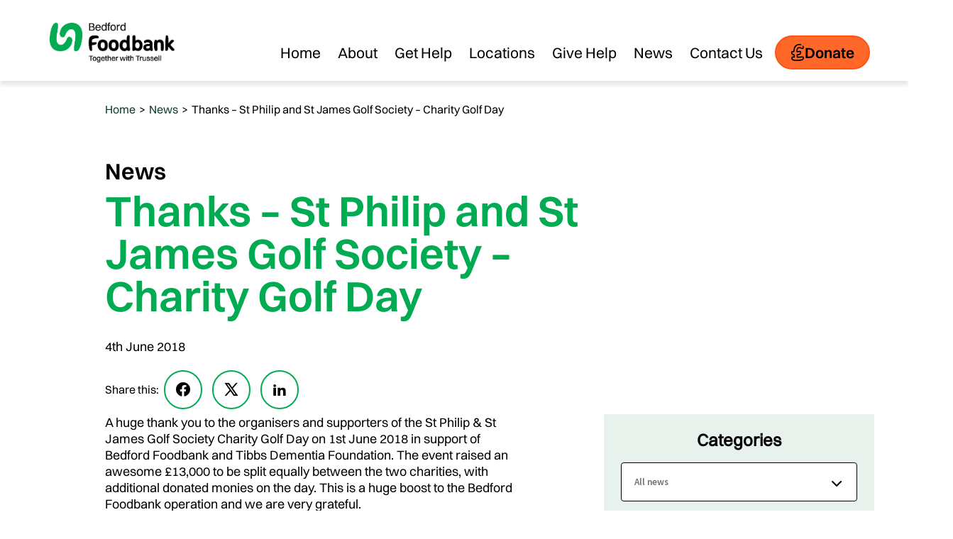

--- FILE ---
content_type: text/html; charset=UTF-8
request_url: https://bedford.foodbank.org.uk/2018/06/04/thanks-st-philip-and-st-james-golf-society-charity-golf-day/
body_size: 13107
content:
<!DOCTYPE html>

<html lang="en-GB">

<head>
	<meta charset="UTF-8">
	<meta name="viewport" content="width=device-width, initial-scale=1">
	<meta name="format-detection" content="telephone=no">

	<title>Thanks &#8211; St Philip and St James Golf Society &#8211; Charity Golf Day | Bedford Foodbank</title>

	<link rel="profile" href="http://gmpg.org/xfn/11">
	<link rel="pingback" href="https://bedford.foodbank.org.uk/xmlrpc.php">

	<!-- Site Stylesheets (Using Filaments LoadCSS to load stylesheets after the fact) -->
	<script>
	    function loadCSS( href, before, media ){
			"use strict";

			var ss = window.document.createElement( "link" );
			var ref = before || window.document.getElementsByTagName( "script" )[ 0 ];
			ss.rel = "stylesheet";
			ss.href = href;
			ss.media = "only x";
			ref.parentNode.insertBefore( ss, ref );
			setTimeout( function(){
				ss.media = media || "all";
			} );
			return ss;
		}

		loadCSS( "//cdnjs.cloudflare.com/ajax/libs/slick-carousel/1.3.6/slick.css" );
		loadCSS( "https://bedford.foodbank.org.uk/wp-content/themes/rd-trussell-trust-foodbank-rebrand/dest/css/production/style.min.css" );
		loadCSS( "//fonts.googleapis.com/css?family=Source+Sans+Pro:400,600,700'");
		loadCSS( "//hello.myfonts.net/count/2cfe4b");
	</script>

			<script type="text/javascript">
			(function(window) {
				window.dm_redirect_to = function(){
					if( "" ){
						window.location.href = "";
					}else{
						window.location.reload();
					}
				};
				var document = window.document;
				var url = 'http://foodbank.org.uk/dm-sso-endpoint/1769034168/?dm_action=domainmap-check-login-status&domain=bedford.foodbank.org.uk';
				var iframe = document.createElement('iframe');
				(iframe.frameElement || iframe).style.cssText =
						"width: 0; height: 0; border: 0";
				iframe.src = "javascript:false";
				var where = document.getElementsByTagName('script')[0];
				where.parentNode.insertBefore(iframe, where);
				var doc = iframe.contentWindow.document;
				doc.open().write('<body onload="'+
						'var js = document.createElement(\'script\');'+
						'js.src = \''+ url +'\';'+
						'document.body.appendChild(js);">');
				doc.close();

			}(parent.window));
		</script>
		<!-- Google Tag Manager -->
<script>(function(w,d,s,l,i){w[l]=w[l]||[];w[l].push({'gtm.start':
new Date().getTime(),event:'gtm.js'});var f=d.getElementsByTagName(s)[0],
j=d.createElement(s),dl=l!='dataLayer'?'&l='+l:'';j.async=true;j.src=
'//www.googletagmanager.com/gtm.js?id='+i+dl;f.parentNode.insertBefore(j,f);
})(window,document,'script','dataLayer','GTM-53W7B8');</script>
<!-- End Google Tag Manager --><meta name='robots' content='max-image-preview:large' />
<link rel='dns-prefetch' href='//cc.cdn.civiccomputing.com' />
<link rel='dns-prefetch' href='//cdnjs.cloudflare.com' />
<link rel='dns-prefetch' href='//maxcdn.bootstrapcdn.com' />
<link rel="alternate" type="application/rss+xml" title="Bedford Foodbank &raquo; Feed" href="https://bedford.foodbank.org.uk/feed/" />
<link rel="alternate" type="application/rss+xml" title="Bedford Foodbank &raquo; Comments Feed" href="https://bedford.foodbank.org.uk/comments/feed/" />
<link rel="alternate" title="oEmbed (JSON)" type="application/json+oembed" href="https://bedford.foodbank.org.uk/wp-json/oembed/1.0/embed?url=https%3A%2F%2Fbedford.foodbank.org.uk%2F2018%2F06%2F04%2Fthanks-st-philip-and-st-james-golf-society-charity-golf-day%2F" />
<link rel="alternate" title="oEmbed (XML)" type="text/xml+oembed" href="https://bedford.foodbank.org.uk/wp-json/oembed/1.0/embed?url=https%3A%2F%2Fbedford.foodbank.org.uk%2F2018%2F06%2F04%2Fthanks-st-philip-and-st-james-golf-society-charity-golf-day%2F&#038;format=xml" />
<style id='wp-img-auto-sizes-contain-inline-css' type='text/css'>
img:is([sizes=auto i],[sizes^="auto," i]){contain-intrinsic-size:3000px 1500px}
/*# sourceURL=wp-img-auto-sizes-contain-inline-css */
</style>
<style id='wp-emoji-styles-inline-css' type='text/css'>

	img.wp-smiley, img.emoji {
		display: inline !important;
		border: none !important;
		box-shadow: none !important;
		height: 1em !important;
		width: 1em !important;
		margin: 0 0.07em !important;
		vertical-align: -0.1em !important;
		background: none !important;
		padding: 0 !important;
	}
/*# sourceURL=wp-emoji-styles-inline-css */
</style>
<style id='wp-block-library-inline-css' type='text/css'>
:root{--wp-block-synced-color:#7a00df;--wp-block-synced-color--rgb:122,0,223;--wp-bound-block-color:var(--wp-block-synced-color);--wp-editor-canvas-background:#ddd;--wp-admin-theme-color:#007cba;--wp-admin-theme-color--rgb:0,124,186;--wp-admin-theme-color-darker-10:#006ba1;--wp-admin-theme-color-darker-10--rgb:0,107,160.5;--wp-admin-theme-color-darker-20:#005a87;--wp-admin-theme-color-darker-20--rgb:0,90,135;--wp-admin-border-width-focus:2px}@media (min-resolution:192dpi){:root{--wp-admin-border-width-focus:1.5px}}.wp-element-button{cursor:pointer}:root .has-very-light-gray-background-color{background-color:#eee}:root .has-very-dark-gray-background-color{background-color:#313131}:root .has-very-light-gray-color{color:#eee}:root .has-very-dark-gray-color{color:#313131}:root .has-vivid-green-cyan-to-vivid-cyan-blue-gradient-background{background:linear-gradient(135deg,#00d084,#0693e3)}:root .has-purple-crush-gradient-background{background:linear-gradient(135deg,#34e2e4,#4721fb 50%,#ab1dfe)}:root .has-hazy-dawn-gradient-background{background:linear-gradient(135deg,#faaca8,#dad0ec)}:root .has-subdued-olive-gradient-background{background:linear-gradient(135deg,#fafae1,#67a671)}:root .has-atomic-cream-gradient-background{background:linear-gradient(135deg,#fdd79a,#004a59)}:root .has-nightshade-gradient-background{background:linear-gradient(135deg,#330968,#31cdcf)}:root .has-midnight-gradient-background{background:linear-gradient(135deg,#020381,#2874fc)}:root{--wp--preset--font-size--normal:16px;--wp--preset--font-size--huge:42px}.has-regular-font-size{font-size:1em}.has-larger-font-size{font-size:2.625em}.has-normal-font-size{font-size:var(--wp--preset--font-size--normal)}.has-huge-font-size{font-size:var(--wp--preset--font-size--huge)}.has-text-align-center{text-align:center}.has-text-align-left{text-align:left}.has-text-align-right{text-align:right}.has-fit-text{white-space:nowrap!important}#end-resizable-editor-section{display:none}.aligncenter{clear:both}.items-justified-left{justify-content:flex-start}.items-justified-center{justify-content:center}.items-justified-right{justify-content:flex-end}.items-justified-space-between{justify-content:space-between}.screen-reader-text{border:0;clip-path:inset(50%);height:1px;margin:-1px;overflow:hidden;padding:0;position:absolute;width:1px;word-wrap:normal!important}.screen-reader-text:focus{background-color:#ddd;clip-path:none;color:#444;display:block;font-size:1em;height:auto;left:5px;line-height:normal;padding:15px 23px 14px;text-decoration:none;top:5px;width:auto;z-index:100000}html :where(.has-border-color){border-style:solid}html :where([style*=border-top-color]){border-top-style:solid}html :where([style*=border-right-color]){border-right-style:solid}html :where([style*=border-bottom-color]){border-bottom-style:solid}html :where([style*=border-left-color]){border-left-style:solid}html :where([style*=border-width]){border-style:solid}html :where([style*=border-top-width]){border-top-style:solid}html :where([style*=border-right-width]){border-right-style:solid}html :where([style*=border-bottom-width]){border-bottom-style:solid}html :where([style*=border-left-width]){border-left-style:solid}html :where(img[class*=wp-image-]){height:auto;max-width:100%}:where(figure){margin:0 0 1em}html :where(.is-position-sticky){--wp-admin--admin-bar--position-offset:var(--wp-admin--admin-bar--height,0px)}@media screen and (max-width:600px){html :where(.is-position-sticky){--wp-admin--admin-bar--position-offset:0px}}

/*# sourceURL=wp-block-library-inline-css */
</style><style id='global-styles-inline-css' type='text/css'>
:root{--wp--preset--aspect-ratio--square: 1;--wp--preset--aspect-ratio--4-3: 4/3;--wp--preset--aspect-ratio--3-4: 3/4;--wp--preset--aspect-ratio--3-2: 3/2;--wp--preset--aspect-ratio--2-3: 2/3;--wp--preset--aspect-ratio--16-9: 16/9;--wp--preset--aspect-ratio--9-16: 9/16;--wp--preset--color--black: #000000;--wp--preset--color--cyan-bluish-gray: #abb8c3;--wp--preset--color--white: #ffffff;--wp--preset--color--pale-pink: #f78da7;--wp--preset--color--vivid-red: #cf2e2e;--wp--preset--color--luminous-vivid-orange: #ff6900;--wp--preset--color--luminous-vivid-amber: #fcb900;--wp--preset--color--light-green-cyan: #7bdcb5;--wp--preset--color--vivid-green-cyan: #00d084;--wp--preset--color--pale-cyan-blue: #8ed1fc;--wp--preset--color--vivid-cyan-blue: #0693e3;--wp--preset--color--vivid-purple: #9b51e0;--wp--preset--gradient--vivid-cyan-blue-to-vivid-purple: linear-gradient(135deg,rgb(6,147,227) 0%,rgb(155,81,224) 100%);--wp--preset--gradient--light-green-cyan-to-vivid-green-cyan: linear-gradient(135deg,rgb(122,220,180) 0%,rgb(0,208,130) 100%);--wp--preset--gradient--luminous-vivid-amber-to-luminous-vivid-orange: linear-gradient(135deg,rgb(252,185,0) 0%,rgb(255,105,0) 100%);--wp--preset--gradient--luminous-vivid-orange-to-vivid-red: linear-gradient(135deg,rgb(255,105,0) 0%,rgb(207,46,46) 100%);--wp--preset--gradient--very-light-gray-to-cyan-bluish-gray: linear-gradient(135deg,rgb(238,238,238) 0%,rgb(169,184,195) 100%);--wp--preset--gradient--cool-to-warm-spectrum: linear-gradient(135deg,rgb(74,234,220) 0%,rgb(151,120,209) 20%,rgb(207,42,186) 40%,rgb(238,44,130) 60%,rgb(251,105,98) 80%,rgb(254,248,76) 100%);--wp--preset--gradient--blush-light-purple: linear-gradient(135deg,rgb(255,206,236) 0%,rgb(152,150,240) 100%);--wp--preset--gradient--blush-bordeaux: linear-gradient(135deg,rgb(254,205,165) 0%,rgb(254,45,45) 50%,rgb(107,0,62) 100%);--wp--preset--gradient--luminous-dusk: linear-gradient(135deg,rgb(255,203,112) 0%,rgb(199,81,192) 50%,rgb(65,88,208) 100%);--wp--preset--gradient--pale-ocean: linear-gradient(135deg,rgb(255,245,203) 0%,rgb(182,227,212) 50%,rgb(51,167,181) 100%);--wp--preset--gradient--electric-grass: linear-gradient(135deg,rgb(202,248,128) 0%,rgb(113,206,126) 100%);--wp--preset--gradient--midnight: linear-gradient(135deg,rgb(2,3,129) 0%,rgb(40,116,252) 100%);--wp--preset--font-size--small: 13px;--wp--preset--font-size--medium: 20px;--wp--preset--font-size--large: 36px;--wp--preset--font-size--x-large: 42px;--wp--preset--spacing--20: 0.44rem;--wp--preset--spacing--30: 0.67rem;--wp--preset--spacing--40: 1rem;--wp--preset--spacing--50: 1.5rem;--wp--preset--spacing--60: 2.25rem;--wp--preset--spacing--70: 3.38rem;--wp--preset--spacing--80: 5.06rem;--wp--preset--shadow--natural: 6px 6px 9px rgba(0, 0, 0, 0.2);--wp--preset--shadow--deep: 12px 12px 50px rgba(0, 0, 0, 0.4);--wp--preset--shadow--sharp: 6px 6px 0px rgba(0, 0, 0, 0.2);--wp--preset--shadow--outlined: 6px 6px 0px -3px rgb(255, 255, 255), 6px 6px rgb(0, 0, 0);--wp--preset--shadow--crisp: 6px 6px 0px rgb(0, 0, 0);}:where(.is-layout-flex){gap: 0.5em;}:where(.is-layout-grid){gap: 0.5em;}body .is-layout-flex{display: flex;}.is-layout-flex{flex-wrap: wrap;align-items: center;}.is-layout-flex > :is(*, div){margin: 0;}body .is-layout-grid{display: grid;}.is-layout-grid > :is(*, div){margin: 0;}:where(.wp-block-columns.is-layout-flex){gap: 2em;}:where(.wp-block-columns.is-layout-grid){gap: 2em;}:where(.wp-block-post-template.is-layout-flex){gap: 1.25em;}:where(.wp-block-post-template.is-layout-grid){gap: 1.25em;}.has-black-color{color: var(--wp--preset--color--black) !important;}.has-cyan-bluish-gray-color{color: var(--wp--preset--color--cyan-bluish-gray) !important;}.has-white-color{color: var(--wp--preset--color--white) !important;}.has-pale-pink-color{color: var(--wp--preset--color--pale-pink) !important;}.has-vivid-red-color{color: var(--wp--preset--color--vivid-red) !important;}.has-luminous-vivid-orange-color{color: var(--wp--preset--color--luminous-vivid-orange) !important;}.has-luminous-vivid-amber-color{color: var(--wp--preset--color--luminous-vivid-amber) !important;}.has-light-green-cyan-color{color: var(--wp--preset--color--light-green-cyan) !important;}.has-vivid-green-cyan-color{color: var(--wp--preset--color--vivid-green-cyan) !important;}.has-pale-cyan-blue-color{color: var(--wp--preset--color--pale-cyan-blue) !important;}.has-vivid-cyan-blue-color{color: var(--wp--preset--color--vivid-cyan-blue) !important;}.has-vivid-purple-color{color: var(--wp--preset--color--vivid-purple) !important;}.has-black-background-color{background-color: var(--wp--preset--color--black) !important;}.has-cyan-bluish-gray-background-color{background-color: var(--wp--preset--color--cyan-bluish-gray) !important;}.has-white-background-color{background-color: var(--wp--preset--color--white) !important;}.has-pale-pink-background-color{background-color: var(--wp--preset--color--pale-pink) !important;}.has-vivid-red-background-color{background-color: var(--wp--preset--color--vivid-red) !important;}.has-luminous-vivid-orange-background-color{background-color: var(--wp--preset--color--luminous-vivid-orange) !important;}.has-luminous-vivid-amber-background-color{background-color: var(--wp--preset--color--luminous-vivid-amber) !important;}.has-light-green-cyan-background-color{background-color: var(--wp--preset--color--light-green-cyan) !important;}.has-vivid-green-cyan-background-color{background-color: var(--wp--preset--color--vivid-green-cyan) !important;}.has-pale-cyan-blue-background-color{background-color: var(--wp--preset--color--pale-cyan-blue) !important;}.has-vivid-cyan-blue-background-color{background-color: var(--wp--preset--color--vivid-cyan-blue) !important;}.has-vivid-purple-background-color{background-color: var(--wp--preset--color--vivid-purple) !important;}.has-black-border-color{border-color: var(--wp--preset--color--black) !important;}.has-cyan-bluish-gray-border-color{border-color: var(--wp--preset--color--cyan-bluish-gray) !important;}.has-white-border-color{border-color: var(--wp--preset--color--white) !important;}.has-pale-pink-border-color{border-color: var(--wp--preset--color--pale-pink) !important;}.has-vivid-red-border-color{border-color: var(--wp--preset--color--vivid-red) !important;}.has-luminous-vivid-orange-border-color{border-color: var(--wp--preset--color--luminous-vivid-orange) !important;}.has-luminous-vivid-amber-border-color{border-color: var(--wp--preset--color--luminous-vivid-amber) !important;}.has-light-green-cyan-border-color{border-color: var(--wp--preset--color--light-green-cyan) !important;}.has-vivid-green-cyan-border-color{border-color: var(--wp--preset--color--vivid-green-cyan) !important;}.has-pale-cyan-blue-border-color{border-color: var(--wp--preset--color--pale-cyan-blue) !important;}.has-vivid-cyan-blue-border-color{border-color: var(--wp--preset--color--vivid-cyan-blue) !important;}.has-vivid-purple-border-color{border-color: var(--wp--preset--color--vivid-purple) !important;}.has-vivid-cyan-blue-to-vivid-purple-gradient-background{background: var(--wp--preset--gradient--vivid-cyan-blue-to-vivid-purple) !important;}.has-light-green-cyan-to-vivid-green-cyan-gradient-background{background: var(--wp--preset--gradient--light-green-cyan-to-vivid-green-cyan) !important;}.has-luminous-vivid-amber-to-luminous-vivid-orange-gradient-background{background: var(--wp--preset--gradient--luminous-vivid-amber-to-luminous-vivid-orange) !important;}.has-luminous-vivid-orange-to-vivid-red-gradient-background{background: var(--wp--preset--gradient--luminous-vivid-orange-to-vivid-red) !important;}.has-very-light-gray-to-cyan-bluish-gray-gradient-background{background: var(--wp--preset--gradient--very-light-gray-to-cyan-bluish-gray) !important;}.has-cool-to-warm-spectrum-gradient-background{background: var(--wp--preset--gradient--cool-to-warm-spectrum) !important;}.has-blush-light-purple-gradient-background{background: var(--wp--preset--gradient--blush-light-purple) !important;}.has-blush-bordeaux-gradient-background{background: var(--wp--preset--gradient--blush-bordeaux) !important;}.has-luminous-dusk-gradient-background{background: var(--wp--preset--gradient--luminous-dusk) !important;}.has-pale-ocean-gradient-background{background: var(--wp--preset--gradient--pale-ocean) !important;}.has-electric-grass-gradient-background{background: var(--wp--preset--gradient--electric-grass) !important;}.has-midnight-gradient-background{background: var(--wp--preset--gradient--midnight) !important;}.has-small-font-size{font-size: var(--wp--preset--font-size--small) !important;}.has-medium-font-size{font-size: var(--wp--preset--font-size--medium) !important;}.has-large-font-size{font-size: var(--wp--preset--font-size--large) !important;}.has-x-large-font-size{font-size: var(--wp--preset--font-size--x-large) !important;}
/*# sourceURL=global-styles-inline-css */
</style>

<style id='classic-theme-styles-inline-css' type='text/css'>
/*! This file is auto-generated */
.wp-block-button__link{color:#fff;background-color:#32373c;border-radius:9999px;box-shadow:none;text-decoration:none;padding:calc(.667em + 2px) calc(1.333em + 2px);font-size:1.125em}.wp-block-file__button{background:#32373c;color:#fff;text-decoration:none}
/*# sourceURL=/wp-includes/css/classic-themes.min.css */
</style>
<link rel='stylesheet' id='cff-css' href='https://bedford.foodbank.org.uk/wp-content/plugins/custom-facebook-feed/assets/css/cff-style.css?ver=2.19.3' type='text/css' media='all' />
<link rel='stylesheet' id='sb-font-awesome-css' href='https://maxcdn.bootstrapcdn.com/font-awesome/4.7.0/css/font-awesome.min.css?ver=6.9' type='text/css' media='all' />
<script type="text/javascript" src="https://bedford.foodbank.org.uk/wp-includes/js/jquery/jquery.min.js?ver=3.7.1" id="jquery-core-js"></script>
<script type="text/javascript" src="https://bedford.foodbank.org.uk/wp-includes/js/jquery/jquery-migrate.min.js?ver=3.4.1" id="jquery-migrate-js"></script>
<link rel="https://api.w.org/" href="https://bedford.foodbank.org.uk/wp-json/" /><link rel="alternate" title="JSON" type="application/json" href="https://bedford.foodbank.org.uk/wp-json/wp/v2/posts/396" /><link rel="EditURI" type="application/rsd+xml" title="RSD" href="https://bedford.foodbank.org.uk/xmlrpc.php?rsd" />
<link rel="canonical" href="https://bedford.foodbank.org.uk/2018/06/04/thanks-st-philip-and-st-james-golf-society-charity-golf-day/" />
<link rel='shortlink' href='https://bedford.foodbank.org.uk/?p=396' />
<style id="ecla-style"></style><script>(function ($) {
    function getCookie(cname) {
        var name = cname + "=";
        var decodedCookie = decodeURIComponent(document.cookie);
        var ca = decodedCookie.split(';');
        for(var i = 0; i <ca.length; i++) {
            var c = ca[i];
            while (c.charAt(0) == ' ') {
                c = c.substring(1);
            }
            if (c.indexOf(name) == 0) {
                return c.substring(name.length, c.length);
            }
        }
        return "";
    }

    if(getCookie('euCookie')) {
        $('#ecla-style').html('.pea_cook_wrapper.pea_cook_bottomright{display:none;}');
    }
})(jQuery);</script>
            <style type="text/css">
                #wpadminbar .quicklinks #wp-admin-bar-abus_switch_to_user ul li .ab-item {
                    height: auto;
                }
                #abus_search_text {
                    width: 280px;
                    margin: 0;
                    padding: 0 8px;
                    line-height: 2;
                    min-height: 30px;
                    box-shadow: 0 0 0 transparent;
                    border-radius: 4px;
                    border: 1px solid #7e8993;
                    background-color: #ffffff;
                    color: #32373c;
                    font-size: 14px;
                    box-sizing: border-box;
                    vertical-align: top;
                }
                #abus_search_text:focus {
                    border-color: #007cba;
                    box-shadow: 0 0 0 1px #007cba;
                    outline: 2px solid transparent;
                }
                #abus_search_submit {
                    font-size: 13px;
                    padding: 0 10px;
                    min-height: 30px;
                    border-width: 1px;
                    border-radius: 3px;
                    color: #0071a1;
                    border-color: #0071a1;
                    background-color: #f3f5f6;
                    line-height: 2;
                    box-sizing: border-box;
                    vertical-align: top;
                 }
                 #abus_search_submit:hover {
                    background: #f1f1f1;
                    border-color: #016087;
                    color: #016087;
                 }
            </style>
        <style type="text/css">.recentcomments a{display:inline !important;padding:0 !important;margin:0 !important;}</style><link rel="icon" href="https://bedford.foodbank.org.uk/wp-content/uploads/sites/133/2025/02/cropped-Favicon-512x512px-32x32.png" sizes="32x32" />
<link rel="icon" href="https://bedford.foodbank.org.uk/wp-content/uploads/sites/133/2025/02/cropped-Favicon-512x512px-192x192.png" sizes="192x192" />
<link rel="apple-touch-icon" href="https://bedford.foodbank.org.uk/wp-content/uploads/sites/133/2025/02/cropped-Favicon-512x512px-180x180.png" />
<meta name="msapplication-TileImage" content="https://bedford.foodbank.org.uk/wp-content/uploads/sites/133/2025/02/cropped-Favicon-512x512px-270x270.png" />

	<!--[if lte IE 9]>
		<script src="//html5shiv.googlecode.com/svn/trunk/html5.js"></script>
		<script src="//cdnjs.cloudflare.com/ajax/libs/modernizr/2.8.2/modernizr.min.js"></script>
	<![endif]-->

    <script>
        function loadGA4() {
			        }
    </script>

    <script>
        (function ( w, d, s, l, i ) {
            w[l] = w[l] || [];
            w[l].push({ 'gtm.start': new Date().getTime(), event: 'gtm.js' });
            var f = d.getElementsByTagName(s)[0], j = d.createElement(s), dl = l != 'dataLayer' ? '&l=' + l : '';
            j.async = true;
            j.src = 'https://www.googletagmanager.com/gtm.js?id=' + i + dl + '&gtm_auth=sOhCdZzwjDtvT62gXtQmhg&gtm_preview=env-32&gtm_cookies_win=x';
            f.parentNode.insertBefore(j, f);
        })(window, document, 'script', 'dataLayer', 'GTM-53W7B8');
    </script>
</head>

<body class="wp-singular post-template-default single single-post postid-396 single-format-standard wp-theme-rd-trussell-trust-foodbank-rebrand">
<!-- Google Tag Manager (noscript) -->
<noscript><iframe src="//www.googletagmanager.com/ns.html?id=GTM-53W7B8"
height="0" width="0" style="display:none;visibility:hidden"></iframe></noscript>
<!-- End Google Tag Manager (noscript) -->
	<!-- Site Header -->
	<header class="[ site-header  site-header--masthead ]  grid--full  cf" role="banner">

		<a class="skip-to-content-link" href="#main" style="display: none">Skip to content</a>

		<div class="[ site-header__content ]  grid  cf">

			<!-- Site Logo -->
			<div class="gi desk--three-twelfths  lap--one-third  palm--one-half">

									<a href="https://bedford.foodbank.org.uk/" title="Bedford Foodbank" class="site-header-logo" style="display: none">
						<img  class="[ logo ]"  src="https://bedford.foodbank.org.uk/wp-content/uploads/sites/133/2025/02/Bedford-Foodbank-Positive-Logo-RGB.png" alt="Bedford Foodbank Logo" />
					</a>
							</div>

			<!-- Menu Toggle -->
							<a href="#" class="[ menu-toggle ] btn  btn--primary  gi">Menu <i class="icon icon--menu"></i></a>
			
			<!-- Donate Button -->

                            <a href="https://www.peoplesfundraising.com/wall/bedford-foodbank" class="[ btn  btn--donate  btn--donate-tablet ]  btn--orange  palm--one-whole" rel="external"><i class="icon--pound-sign"></i>Donate</a>
            
			<!-- Social/Search -->
			<div class="gi  nine-twelfths  lap--one-whole  palm--one-whole">

				<div class="[ menu  menu--main ]  cf">

					<!-- Site Navigation -->
											<nav class="[ navigation  navigation--main ]  gi  gi--no-gutter lap--one-whole  cf">
							<div class="menu-main-navigation-container"><ul id="menu-main-navigation" class="menu--primary  cf"><li id="menu-item-115" class="menu-item menu-item-type-post_type menu-item-object-page menu-item-home menu-item-115"><a href="https://bedford.foodbank.org.uk/">Home</a></li>
<li id="menu-item-116" class="menu-item menu-item-type-post_type menu-item-object-page menu-item-116"><a href="https://bedford.foodbank.org.uk/about/">About</a></li>
<li id="menu-item-117" class="menu-item menu-item-type-post_type menu-item-object-page menu-item-117"><a href="https://bedford.foodbank.org.uk/get-help/">Get Help</a></li>
<li id="menu-item-118" class="menu-item menu-item-type-post_type menu-item-object-page menu-item-118"><a href="https://bedford.foodbank.org.uk/locations/">Locations</a></li>
<li id="menu-item-119" class="menu-item menu-item-type-post_type menu-item-object-page menu-item-119"><a href="https://bedford.foodbank.org.uk/give-help/">Give Help</a></li>
<li id="menu-item-120" class="menu-item menu-item-type-post_type menu-item-object-page menu-item-120"><a href="https://bedford.foodbank.org.uk/news/">News</a></li>
<li id="menu-item-121" class="menu-item menu-item-type-post_type menu-item-object-page menu-item-121"><a href="https://bedford.foodbank.org.uk/contact-us/">Contact Us</a></li>
</ul></div>						</nav>
					
                                            <!-- Donate Button -->
                        <a href="https://www.peoplesfundraising.com/wall/bedford-foodbank" class="[ btn  btn--donate ]  btn--orange  palm--one-whole" rel="external"><i class="icon--pound-sign"></i> Donate</a>
                    				</div>

			</div>

			<!-- Donate Button -->

		</div>

	</header>

	<div id="primary" class="content-area">
		<main id="main" class="site-main" role="main">

						

		
				<!-- Breadcrumbs -->
	<div class="grid  breadcrumbs-container">
		<div class="gi push--desk--one-twelfth">
			<ul id="breadcrumbs" class="breadcrumbs"><li class="item-home"><a class="bread-link bread-home" href="https://bedford.foodbank.org.uk" title="Home">Home</a></li><li class="separator separator-home"> &gt; </li><li class="item-cat"><a href="https://bedford.foodbank.org.uk/news/">News</a></li><li class="separator"> &gt; </li><li class="item-current item-396"><div class="bread-current bread-396" title="Thanks &#8211; St Philip and St James Golf Society &#8211; Charity Golf Day">Thanks &#8211; St Philip and St James Golf Society &#8211; Charity Golf Day</div></li></ul>		</div>
	</div>	
	<!-- Page Header -->
	<header class="[ header--inner ]  grid--full">
		<div class="grid">
			<div class="[ page-section  page-section--th ]">
				<div class="gi  desk--eight-twelfths  push--desk--one-twelfth">
					<p class="page-subtitle">
						News
					</p>

					<h1 class="[ page-title ]">Thanks &#8211; St Philip and St James Golf Society &#8211; Charity Golf Day</h1>
					<p>
						4th June 2018					</p>

					<ul class="post__share">
						Share this:
						<li>
							<a href="http://www.facebook.com/sharer.php?u=https://bedford.foodbank.org.uk/2018/06/04/thanks-st-philip-and-st-james-golf-society-charity-golf-day/" class="btn  btn--social" title="Facebook">
								<i class="icon--facebook"></i>
								<span class="sr-only">Share on facebook</span>
							</a>
						</li>

						<li>
							<a href="https://twitter.com/share?url=https://bedford.foodbank.org.uk/2018/06/04/thanks-st-philip-and-st-james-golf-society-charity-golf-day/&amp;text=Thanks &#8211; St Philip and St James Golf Society &#8211; Charity Golf Day" class="btn  btn--social" title="Twitter">
								<i class="icon--twitter"></i>
								<span class="sr-only">Share on twitter</span>
							</a>
						</li>

						<li>
							<a href="http://www.linkedin.com/shareArticle?url=https://bedford.foodbank.org.uk/2018/06/04/thanks-st-philip-and-st-james-golf-society-charity-golf-day/&amp;title=Thanks &#8211; St Philip and St James Golf Society &#8211; Charity Golf Day" class="btn  btn--social" title="LinkedIn">
								<i class="icon--linkedin"></i>
								<span class="sr-only">Share on linkedin</span>
							</a>
						</li>
					</ul>

									</div>
			</div>
		</div>
	</header>
	<!-- Page Content -->
	<div class="[ page-section  page-section--content ]  grid">
		<div class="gi  desk--six-twelfths  push--desk--one-twelfth">
			<p>A huge thank you to the organisers and supporters of the St Philip &amp; St James Golf Society Charity Golf Day on 1st June 2018 in support of Bedford Foodbank and Tibbs Dementia Foundation. The event raised an awesome £13,000 to be split equally between the two charities, with additional donated monies on the day. This is a huge boost to the Bedford Foodbank operation and we are very grateful.</p>
<p><a href="http://bedford.foodbank.org.uk/wp-content/uploads/sites/133/2018/07/golf-newspaper-article-040618.pdf">golf newspaper article 040618</a></p>

			<p class="btn--back">
				<a href="https://bedford.foodbank.org.uk/news/" title="Back to News">
					<span class="btn--back__icon"><i class="icon icon--left-arrow"></i></span> <span class="btn--back__text">Back to News</span>
				</a>
			</p>
		</div>

		<!-- Sidebar -->
		
<aside class="[ news-sidebar page-section--sidebar ]  gi push--desk--two-twelfths desk--four-twelfths">
	<div class="news-sidebar__archive-pages page-section__sidebar__block--generic" role="navigation">		
		<h4 class="heading--copy">Categories</h4>
		<select class="news-sidebar__categories  redirect" aria-hidden>
			<option value="https://bedford.foodbank.org.uk/news/">All news</option>

												<option value="https://bedford.foodbank.org.uk/category/blog/">Blog</option>
																<option value="https://bedford.foodbank.org.uk/category/uncategorised/">Uncategorised</option>
									</select>

				<h4 class="heading--copy">Archives</h4>

		<select class="news-sidebar__archives  redirect" tabindex="0" aria-hidden>
			<option value="https://bedford.foodbank.org.uk/news/">All years</option>

												<option value="https://bedford.foodbank.org.uk/2025/">2025</option>
																<option value="https://bedford.foodbank.org.uk/
	2024/">
	2024</option>
																<option value="https://bedford.foodbank.org.uk/
	2023/">
	2023</option>
																<option value="https://bedford.foodbank.org.uk/
	2022/">
	2022</option>
																<option value="https://bedford.foodbank.org.uk/
	2021/">
	2021</option>
																<option value="https://bedford.foodbank.org.uk/
	2020/">
	2020</option>
																<option value="https://bedford.foodbank.org.uk/
	2019/">
	2019</option>
																<option value="https://bedford.foodbank.org.uk/
	2018/">
	2018</option>
																<option value="https://bedford.foodbank.org.uk/
	2017/">
	2017</option>
																<option value="https://bedford.foodbank.org.uk/
	2015/">
	2015</option>
									</select>
			</div>

			<div class="news-sidebar__social  page-section__sidebar__block--generic">
			<h4 class="heading--copy">Join us online</h4>

			<!-- Social Buttons -->
							<a href="https://twitter.com/bedfordfoodbank" class="btn  btn--social  btn--twitter"  rel="external">
					<i class="icon  icon--twitter" focusable="false"></i>
					<span class="sr-only">Twitter</span>
				</a>
			
			
					</div>
	
	<div class="news-sidebar__newsletter  page-section__sidebar__block--generic">
		<h4 class="heading--copy">Make a donation</h4>
				<p class="footer__cta-text">We rely on our supporters for financial donations to help with the operational costs.</p>
		
		<a class="btn  btn--primary  newsletter__btn"
           href="https://www.peoplesfundraising.com/wall/bedford-foodbank"
           target="_self"
           title="Donate here"
        >
            Donate here        </a>
	</div>
</aside>
	</div>



	<!-- Related posts -->
	<section class="[ page-section ]  grid">
		<h2 class="h6  island">Related posts</h2>

		<div class="related-posts">

							<!---->
				<div class="page-section--sidebar__block-with-image one-third  palm--one-whole">
																			<img class="lazy"  data-original="" alt="" />
											<div class="gi">
						<time class="related-posts--item__date" datetime="2025-12-14">14 Dec 2025</time>
						<p>
							<a href="https://bedford.foodbank.org.uk/2025/12/14/food-provision-over-the-christmas-and-new-year-period/" class="related-posts--item__title">
								Food provision over the christmas and new year period							</a>
						</p>
					</div>
				</div>
			<!---->
				<div class="page-section--sidebar__block-with-image one-third  palm--one-whole">
																			<img class="lazy"  data-original="https://bedford.foodbank.org.uk/wp-content/uploads/sites/133/2025/11/Virtual-Shop-Thumbnail.jpg" alt="" />
											<div class="gi">
						<time class="related-posts--item__date" datetime="2025-11-5">5 Nov 2025</time>
						<p>
							<a href="https://bedford.foodbank.org.uk/2025/11/05/virtual-shop-launched/" class="related-posts--item__title">
								Virtual shop launched							</a>
						</p>
					</div>
				</div>
			<!---->
				<div class="page-section--sidebar__block-with-image one-third  palm--one-whole">
																			<img class="lazy"  data-original="https://bedford.foodbank.org.uk/wp-content/uploads/sites/133/2025/10/2025-Christmas-Reverse-Advent-Calendar-Thumbnail.jpg" alt="" />
											<div class="gi">
						<time class="related-posts--item__date" datetime="2025-10-15">15 Oct 2025</time>
						<p>
							<a href="https://bedford.foodbank.org.uk/2025/10/15/reverse-advent-calendar-for-christmas-2025/" class="related-posts--item__title">
								Reverse advent calendar for christmas 2025 &#8211; be the spark!							</a>
						</p>
					</div>
				</div>
			<!---->

			
		</div>
	</section>
		
		</main><!-- #main -->
	</div><!-- #primary -->

<!-- Communication Section -->
<div class="[ communication ]  grid--full  bg--grey">

	<section class="[ page-section  page-section--x2 ]  grid">

                    <!-- Footer CTA Widget -->
            <div class="[ newsletter ]  gi  two-thirds  palm--one-whole">
                <h2 class="newsletter__label">Make a donation</h2>
                <div class="footer__cta-content">
                                            <p class="footer__cta-text">We rely on our supporters for financial donations to help with the operational costs.</p>
                                        <a class="btn  btn--primary  newsletter__btn" href="https://www.peoplesfundraising.com/wall/bedford-foodbank" target="_self">
                        Donate here                    </a>
                </div>
            </div>
		
		<div class="[ block  block--social ]  gi  gi--no-gutter  one-third  palm--one-whole">
			<h4>&nbsp;</h4>

			<!-- Social Buttons -->
							<a href="https://twitter.com/bedfordfoodbank" class="btn  btn--social  btn--twitter"
				   rel="external">
					<i class="icon  icon--twitter" focusable="false"></i>
					<span class="sr-only">Find us on Twitter</span>
				</a>
			
			
			
			
			
					</div>
	</section>
</div>
<!-- Site Footer -->
<footer class="[ site-footer ]  grid--full  bg--darkgreen">
	<div class="grid">
		<div class="[ page-section ]">
			<div class="gi  six-twelfths  palm--one-whole">
				<h2 class= "[ site-footer__title ]"> Bedford Foodbank</h2>
				
				<address class="[ foodbank-address ]  five-sixths island">
					<p>Bedford Foodbank<br />
8/9 Murdock Road<br />
Manton Industrial Estate<br />
Bedford MK41 7PE</p>
				</address>

				<div class="[ site-footer__contact-details ]">
											<a href="/cdn-cgi/l/email-protection#acc5c2cac3eccec9c8cac3dec882cac3c3c8cecdc2c782c3decb82d9c7">e: <span class="__cf_email__" data-cfemail="b6dfd8d0d9f6d4d3d2d0d9c4d298d0d9d9d2d4d7d8dd98d9c4d198c3dd">[email&#160;protected]</span></a>
					
											<a href="tel:01234 268569">t: 01234 268569</a>
									</div>
			</div><!--
			-->
			<div class="gi  six-twelfths  palm--one-whole">
									<nav class="[ navigation  navigation--footer ]  gi  cf">
						<div class="menu-footer-navigation-container"><ul id="menu-footer-navigation" class="menu--footer  gi  cf"><li id="menu-item-110" class="menu-item menu-item-type-post_type menu-item-object-page menu-item-110"><a href="https://bedford.foodbank.org.uk/get-help/faq/">FAQs</a></li>
<li id="menu-item-111" class="menu-item menu-item-type-post_type menu-item-object-page menu-item-111"><a href="https://bedford.foodbank.org.uk/give-help/donate-food/">Donate food</a></li>
<li id="menu-item-112" class="menu-item menu-item-type-post_type menu-item-object-page menu-item-112"><a href="https://bedford.foodbank.org.uk/give-help/volunteer/">Volunteer</a></li>
<li id="menu-item-113" class="menu-item menu-item-type-post_type menu-item-object-page menu-item-113"><a href="https://bedford.foodbank.org.uk/give-help/donate-money/">Donate money</a></li>
<li id="menu-item-114" class="menu-item menu-item-type-post_type menu-item-object-page menu-item-114"><a href="https://bedford.foodbank.org.uk/get-help/how-to-get-help/">How to get help</a></li>
<li id="menu-item-391" class="menu-item menu-item-type-post_type menu-item-object-page menu-item-391"><a href="https://bedford.foodbank.org.uk/privacy-cookies-policy/">Privacy &#038; Cookies</a></li>
</ul></div>					</nav>
							</div>
		</div>

					<p class="gi">
				This foodbank is run with support from local churches and businesses. Registered charity number 1179538 | Registered in England and Wales		</p>
		
	</div>

</footer>
<script data-cfasync="false" src="/cdn-cgi/scripts/5c5dd728/cloudflare-static/email-decode.min.js"></script><script type="speculationrules">
{"prefetch":[{"source":"document","where":{"and":[{"href_matches":"/*"},{"not":{"href_matches":["/wp-*.php","/wp-admin/*","/wp-content/uploads/sites/133/*","/wp-content/*","/wp-content/plugins/*","/wp-content/themes/rd-trussell-trust-foodbank-rebrand/*","/*\\?(.+)"]}},{"not":{"selector_matches":"a[rel~=\"nofollow\"]"}},{"not":{"selector_matches":".no-prefetch, .no-prefetch a"}}]},"eagerness":"conservative"}]}
</script>
<!-- Custom Facebook Feed JS -->
<script type="text/javascript">var cffajaxurl = "https://bedford.foodbank.org.uk/wp-admin/admin-ajax.php";
var cfflinkhashtags = "true";
</script>
<script type="text/javascript" src="//cc.cdn.civiccomputing.com/9/cookieControl-9.x.min.js?ver=6.9" id="ccc-cookie-control-js"></script>
<script type="text/javascript" src="//cdnjs.cloudflare.com/ajax/libs/jquery.lazyload/1.9.1/jquery.lazyload.min.js" id="lazyload-js"></script>
<script type="text/javascript" src="//cdnjs.cloudflare.com/ajax/libs/fitvids/1.1.0/jquery.fitvids.min.js" id="fitvids-js"></script>
<script type="text/javascript" src="https://bedford.foodbank.org.uk/wp-content/themes/rd-trussell-trust-foodbank-rebrand/dest/js/min/scripts.min.js" id="scripts-js"></script>
<script type="text/javascript" src="https://bedford.foodbank.org.uk/wp-content/plugins/custom-facebook-feed/assets/js/cff-scripts.js?ver=2.19.3" id="cffscripts-js"></script>
<script id="wp-emoji-settings" type="application/json">
{"baseUrl":"https://s.w.org/images/core/emoji/17.0.2/72x72/","ext":".png","svgUrl":"https://s.w.org/images/core/emoji/17.0.2/svg/","svgExt":".svg","source":{"concatemoji":"https://bedford.foodbank.org.uk/wp-includes/js/wp-emoji-release.min.js?ver=6.9"}}
</script>
<script type="module">
/* <![CDATA[ */
/*! This file is auto-generated */
const a=JSON.parse(document.getElementById("wp-emoji-settings").textContent),o=(window._wpemojiSettings=a,"wpEmojiSettingsSupports"),s=["flag","emoji"];function i(e){try{var t={supportTests:e,timestamp:(new Date).valueOf()};sessionStorage.setItem(o,JSON.stringify(t))}catch(e){}}function c(e,t,n){e.clearRect(0,0,e.canvas.width,e.canvas.height),e.fillText(t,0,0);t=new Uint32Array(e.getImageData(0,0,e.canvas.width,e.canvas.height).data);e.clearRect(0,0,e.canvas.width,e.canvas.height),e.fillText(n,0,0);const a=new Uint32Array(e.getImageData(0,0,e.canvas.width,e.canvas.height).data);return t.every((e,t)=>e===a[t])}function p(e,t){e.clearRect(0,0,e.canvas.width,e.canvas.height),e.fillText(t,0,0);var n=e.getImageData(16,16,1,1);for(let e=0;e<n.data.length;e++)if(0!==n.data[e])return!1;return!0}function u(e,t,n,a){switch(t){case"flag":return n(e,"\ud83c\udff3\ufe0f\u200d\u26a7\ufe0f","\ud83c\udff3\ufe0f\u200b\u26a7\ufe0f")?!1:!n(e,"\ud83c\udde8\ud83c\uddf6","\ud83c\udde8\u200b\ud83c\uddf6")&&!n(e,"\ud83c\udff4\udb40\udc67\udb40\udc62\udb40\udc65\udb40\udc6e\udb40\udc67\udb40\udc7f","\ud83c\udff4\u200b\udb40\udc67\u200b\udb40\udc62\u200b\udb40\udc65\u200b\udb40\udc6e\u200b\udb40\udc67\u200b\udb40\udc7f");case"emoji":return!a(e,"\ud83e\u1fac8")}return!1}function f(e,t,n,a){let r;const o=(r="undefined"!=typeof WorkerGlobalScope&&self instanceof WorkerGlobalScope?new OffscreenCanvas(300,150):document.createElement("canvas")).getContext("2d",{willReadFrequently:!0}),s=(o.textBaseline="top",o.font="600 32px Arial",{});return e.forEach(e=>{s[e]=t(o,e,n,a)}),s}function r(e){var t=document.createElement("script");t.src=e,t.defer=!0,document.head.appendChild(t)}a.supports={everything:!0,everythingExceptFlag:!0},new Promise(t=>{let n=function(){try{var e=JSON.parse(sessionStorage.getItem(o));if("object"==typeof e&&"number"==typeof e.timestamp&&(new Date).valueOf()<e.timestamp+604800&&"object"==typeof e.supportTests)return e.supportTests}catch(e){}return null}();if(!n){if("undefined"!=typeof Worker&&"undefined"!=typeof OffscreenCanvas&&"undefined"!=typeof URL&&URL.createObjectURL&&"undefined"!=typeof Blob)try{var e="postMessage("+f.toString()+"("+[JSON.stringify(s),u.toString(),c.toString(),p.toString()].join(",")+"));",a=new Blob([e],{type:"text/javascript"});const r=new Worker(URL.createObjectURL(a),{name:"wpTestEmojiSupports"});return void(r.onmessage=e=>{i(n=e.data),r.terminate(),t(n)})}catch(e){}i(n=f(s,u,c,p))}t(n)}).then(e=>{for(const n in e)a.supports[n]=e[n],a.supports.everything=a.supports.everything&&a.supports[n],"flag"!==n&&(a.supports.everythingExceptFlag=a.supports.everythingExceptFlag&&a.supports[n]);var t;a.supports.everythingExceptFlag=a.supports.everythingExceptFlag&&!a.supports.flag,a.supports.everything||((t=a.source||{}).concatemoji?r(t.concatemoji):t.wpemoji&&t.twemoji&&(r(t.twemoji),r(t.wpemoji)))});
//# sourceURL=https://bedford.foodbank.org.uk/wp-includes/js/wp-emoji-loader.min.js
/* ]]> */
</script>
            <script type="text/javascript">
                var config = {
                    apiKey: '24b475cd5c03df49f93079e1d65b95e30036a15e',
                    product: 'PRO_MULTISITE',
                    logConsent: false,
                    notifyOnce: false,
                    initialState: 'NOTIFY',
                    position: 'LEFT',
                    theme: 'LIGHT',
                    layout: 'SLIDEOUT',
                    toggleType: 'slider',
                    acceptBehaviour: 'all',
                    closeOnGlobalChange: true,
                    iabCMP: false,
                                        closeStyle: 'icon',
                    consentCookieExpiry: 90,
                    subDomains: true,
                    mode: 'gdpr',
                    rejectButton: true,
                    settingsStyle: 'link',
                    encodeCookie: false,
                    setInnerHTML: true,
                    wrapInnerHTML: false,
                    accessibility: {
                        accessKey: 'C',
                        highlightFocus: false,
                        outline: true,
                        overlay: true,
                        disableSiteScrolling: false,
                    },
                                        text: {
                        title: 'This site uses cookies',
                        intro: 'Some of these cookies are essential, while others help us to improve your experience by providing insights into how the site is being used.',
                        necessaryTitle: 'Necessary Cookies',
                        necessaryDescription: 'Necessary cookies enable core functionality. The website cannot function properly without these cookies, and can only be disabled by changing your browser preferences.',
                        thirdPartyTitle: 'Warning: Some cookies require your attention',
                        thirdPartyDescription: 'Consent for the following cookies could not be automatically revoked. Please follow the link(s) below to opt out manually.',
                        on: 'On',
                        off: 'Off',
                        accept: 'Accept',
                        settings: 'Cookie Preferences',
                        acceptRecommended: 'Accept Recommended Settings',
                        acceptSettings: 'Accept All',
                        notifyTitle: 'Your choice regarding cookies on this site',
                        notifyDescription: 'We use cookies to optimise site functionality and give you the best possible experience.',
                        closeLabel: 'Close',
                        cornerButton: 'Set cookie preferences.',
                        landmark: 'Cookie preferences.',
                        showVendors: 'Show vendors within this category',
                        thirdPartyCookies: 'This vendor may set third party cookies.',
                        readMore: 'Read more',
                        accessibilityAlert: 'This site uses cookies to store information. Press accesskey C to learn more about your options.',
                        rejectSettings: 'Reject All',
                        reject: 'Reject',
                                            },
                    
                        branding: {
                            fontColor: '#fff',
                            fontFamily: 'Arial,sans-serif',
                            fontSizeTitle: '1.4em',
                            fontSizeHeaders: '1.2em',
                            fontSize: '1em',
                            backgroundColor: '#5da654',
                            toggleText: '#fff',
                            toggleColor: '#ffffff',
                            toggleBackground: '#008751',
                            alertText: '#fff',
                            alertBackground: '#5da654',
                            acceptText: '#ffffff',
                            acceptBackground: '#2381d3',
                            rejectText: '#ffffff',
                            rejectBackground: '#008751',
                            closeText: '#008751',
                            closeBackground: '#FFF',
                            notifyFontColor: '#FFF',
                            notifyBackgroundColor: '#5da654',
                                                            buttonIcon: null,
                                                        buttonIconWidth: '64px',
                            buttonIconHeight: '64px',
                            removeIcon: false,
                            removeAbout: true                        },
                                        
                                                                    
                    
                                                                                    
                                            necessaryCookies: ['wordpress_*','wordpress_logged_in_*','CookieControl','wp_consent_*','__stripe_mid, __stripe_sid, _GRECAPTCHA, AWSALBTG, AWSALBTGCORS, AWSELB, AWSELBCORS, CONSENT, CookieConsent, m, rc::a, rc::b, rc::c, text_cookie, cp_session, FORMASSEMBLY, inlay-oracle-chat-embedded-agents, inlay-oracle-chat-embedded-chatLaunchData, inlay-oracle-chat-embedded-chatStatus, inlay-oracle-chat-embedded-miscellaneous, inlay-oracle-chat-embedded-participantLeft, inlay-oracle-chat-embedded-persistantChat, inlay-oracle-chat-embedded-waitInfoChang'],
                    
                                            optionalCookies: [
                                                             {
                                        name: 'analytics',
                                        label: 'Analytical cookies',
                                        description: 'Analytical cookies help us to improve our website by collecting and reporting information on its usage.',
                                                                                cookies: ['_ga', '_gat', '_gid', 'History.store', 'image.aspx', 'jserrors/1/#', 'vuid', 'api/1/r', 'eID'],
                                        onAccept: function() {
                                            window.dataLayer = window.dataLayer || [];
window.dataLayer.push(
{'analyticsConsent' : 'true', 'event' : 'analytics_consent_given' }
);

loadGA(); loadGA4();                                        },
                                        onRevoke: function() {
                                            window.dataLayer = window.dataLayer || [];
window.dataLayer.push(
{'analyticsConsent' : 'false', 'event' : 'analytics_consent_revoked' }
);                                        },
                                                                                    thirdPartyCookies: [{"name": "Google",  "optOutLink" : "https://tools.google.com/dlpage/gaoptout"} , {"name": "Vimeo", "optOutLink" : "https://vimeo.com/cookie_policy"} , {"name": "Siteimprove", "optOutLink" : "https://siteimprove.com/en/privacy/privacy-policy/"} , {"name": "Turn2Us", "optOutLink" : "https://www.turn2us.org.uk/Turn2us-website-cookie-policy"}],
                                                                                recommendedState: 'off',
                                        lawfulBasis: 'consent',

                                        
                                    },
                                                                                             {
                                        name: 'marketing',
                                        label: 'Marketing cookies',
                                        description: 'Marketing cookies help us to measure the success of our advertisements and target them at people who may be interested in supporting our work.',
                                                                                cookies: ['_fbp', '_gcl_au', 'ads/ga-audiences', 'events/1/#', 'fr', 'i/jot', 'IDE', 'RichHistory', 'tr', 'VISITOR_INFO1_LIVE', 'WIDGET::local::assignments', 'YSC', 'yt.innertube::nextId', 'yt.innertube::requests', 'ye-remote-cast-available', 'yt-remote-cast-installed', 'yt-remote-connected-devices', 'yt-remote-device-id', 'yt-remote-fast-check-period', 'yt-remote-session-app', 'yt-remote-session-name'],
                                        onAccept: function() {
                                            window.dataLayer = window.dataLayer || [];
window.dataLayer.push(
{'marketingConsent' : 'true', 'event' : 'marketing_consent_given' }
);                                        },
                                        onRevoke: function() {
                                            window.dataLayer = window.dataLayer || [];
window.dataLayer.push(
{'marketingConsent' : 'false', 'event' : 'marketing_consent_revoked' }
);                                        },
                                                                                    thirdPartyCookies: [{"name": "Twitter",  "optOutLink" : "http://support.twitter.com/articles/20169421"} , {"name": "Google Ads", "optOutLink" : "https://adssettings.google.com/"} , {"name": "YouTube", "optOutLink" : "http://www.google.com/support/youtube/bin/answer.py?hl=en-GB&amp;answer=171780"} , {"name": "Soundcloud", "optOutLink" : "https://soundcloud.com/pages/cookies"}],
                                                                                recommendedState: 'off',
                                        lawfulBasis: 'consent',

                                        
                                    },
                                                                                    ],
                                                            sameSiteCookie: true,
                    sameSiteValue: 'Strict',
                    notifyDismissButton: true
                };
                CookieControl.load(config);
            </script>

</body>
</html>
